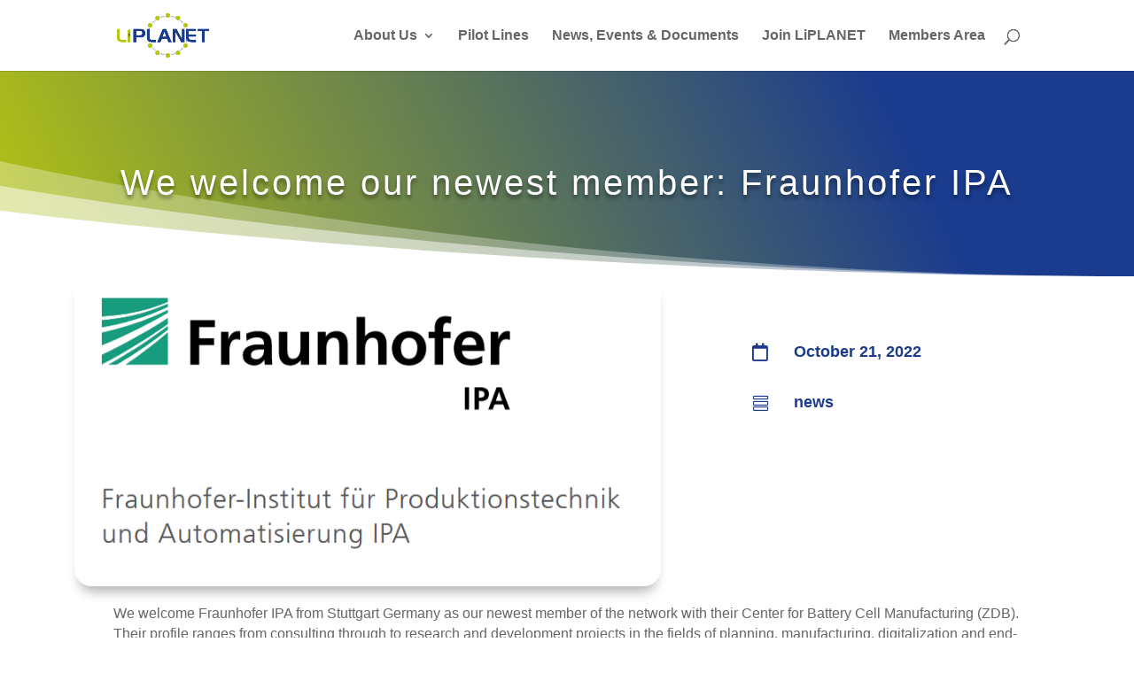

--- FILE ---
content_type: text/javascript
request_url: https://liplanet.eu/wp-content/plugins/user-registration/chunks/divi-builder.js?ver=5.0.4
body_size: 1728
content:
(()=>{"use strict";const e=window.React,r=window.ReactJSXRuntime;class n extends e.Component{static slug="urm-content-restriction";render(){return this.props.__render_content_restriction?(0,r.jsx)("div",{dangerouslySetInnerHTML:{__html:this.props.__render_content_restriction}}):null}}const s=n;class t extends e.Component{static slug="urm-edit-password";render(){return this.props.__render_edit_password?(0,r.jsx)("div",{dangerouslySetInnerHTML:{__html:this.props.__render_edit_password}}):null}}const o=t;class _ extends e.Component{static slug="urm-edit-profile";render(){return this.props.__render_edit_profile?(0,r.jsx)("div",{dangerouslySetInnerHTML:{__html:this.props.__render_edit_profile}}):null}}const i=_;class d extends e.Component{static slug="urm-login-form";render(){return this.props.__render_login_form?(0,r.jsx)("div",{dangerouslySetInnerHTML:{__html:this.props.__render_login_form}}):null}}const l=d;class p extends e.Component{static slug="urm-membership-groups";render(){return this.props.__render_memebership_groups?(0,r.jsx)("div",{dangerouslySetInnerHTML:{__html:this.props.__render_memebership_groups}}):null}}const u=p;class m extends e.Component{static slug="urm-membership-thank-you";render(){return this.props.__render_membership_thank_you?(0,r.jsx)("div",{dangerouslySetInnerHTML:{__html:this.props.__render_membership_thank_you}}):null}}const a=m;class c extends e.Component{static slug="urm-myaccount";render(){return this.props.__render_myaccount?(0,r.jsx)("div",{dangerouslySetInnerHTML:{__html:this.props.__render_myaccount}}):null}}const h=c;class g extends e.Component{static slug="urm-registration-form";render(){return this.props.__render_registration_form?(0,r.jsx)("div",{dangerouslySetInnerHTML:{__html:this.props.__render_registration_form}}):null}}const x=g;jQuery(window).on("et_builder_api_ready",(e,r)=>{let n=[x,l,h,o,i,u,a,s];r.registerModules(n)})})();